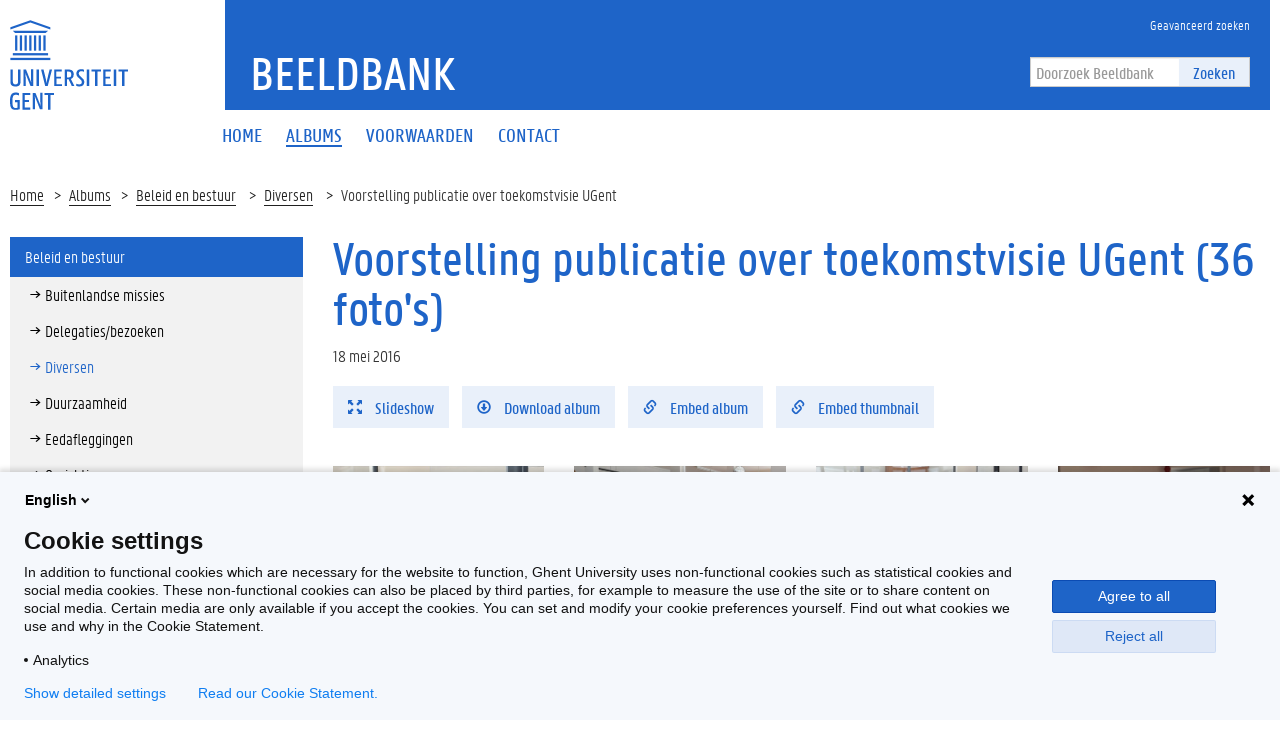

--- FILE ---
content_type: text/html; charset=utf-8
request_url: https://beeldbank.ugent.be/nl/fotoalbum/voorstelling-publicatie-over-toekomstvisie-ugent
body_size: 7058
content:


<!DOCTYPE html>
<html lang="en">

<head>
    <meta charset="UTF-8">
    <meta http-equiv="X-UA-Compatible" content="IE=edge">
    <meta name="viewport" content="width=device-width, initial-scale=1.0">
    <title>Voorstelling publicatie over toekomstvisie UGent | Beeldbank </title>
    <link href="/static/img/favicon.ico" type="image/x-icon" rel="icon" />
    <link href="/static/img/favicon.ico" type="image/x-icon" rel="shortcut icon" />
    <link rel="icon" sizes="192x192" href="/static/img/touch-icon.png">
    <link rel="apple-touch-icon" href="/static/img/touch-icon.png">
    <link rel="stylesheet" type="text/css" href="/static/css/website_0943e467c2.css" media="screen" />
    <link rel="stylesheet" type="text/css" href="/static/css/print_6ca058e6a3.css" media="print" />
    
    <script>
        (function (H) {
            H.className = H.className.replace(/\bno-js\b/, 'js')
        })(document.documentElement)
    </script>
</head>

<body>
    <!-- PIWIK -->
    <script type="text/javascript">
        (function(window, document, dataLayerName, id) {
        window[dataLayerName]=window[dataLayerName]||[],window[dataLayerName].push({start:(new Date).getTime(),event:"stg.start"});var scripts=document.getElementsByTagName('script')[0],tags=document.createElement('script');
        function stgCreateCookie(a,b,c){var d="";if(c){var e=new Date;e.setTime(e.getTime()+24*c*60*60*1e3),d="; expires="+e.toUTCString()}document.cookie=a+"="+b+d+"; path=/"}
        var isStgDebug=(window.location.href.match("stg_debug")||document.cookie.match("stg_debug"))&&!window.location.href.match("stg_disable_debug");stgCreateCookie("stg_debug",isStgDebug?1:"",isStgDebug?14:-1);
        var qP=[];dataLayerName!=="dataLayer"&&qP.push("data_layer_name="+dataLayerName),isStgDebug&&qP.push("stg_debug");var qPString=qP.length>0?("?"+qP.join("&")):"";
        tags.async=!0,tags.src="https://ugent.containers.piwik.pro/"+id+".js"+qPString,scripts.parentNode.insertBefore(tags,scripts);
        !function(a,n,i){a[n]=a[n]||{};for(var c=0;c<i.length;c++)!function(i){a[n][i]=a[n][i]||{},a[n][i].api=a[n][i].api||function(){var a=[].slice.call(arguments,0);"string"==typeof a[0]&&window[dataLayerName].push({event:n+"."+i+":"+a[0],parameters:[].slice.call(arguments,1)})}}(i[c])}(window,"ppms",["tm","cm"]);
        })(window, document, 'dataLayer', '2eed7634-1f3e-4154-b882-f4fe40ea136a');
    </script>
    <div class="fluid-container">
        <header class="header pageheader js-header">
            <nav class="navbar navbar-default">
                <div class="row">
                    <div class="navbar-header col-xs-12 col-sm-2">
                        <div class="page-logo">
                            <a href="https://www.ugent.be/" class="link brand-link">
                                <img src="/static/img/logo-ugent.svg" alt="Beeldbank">
                                <span class="brand-logo">Beeldbank</span>
                            </a>
                        </div>
                        <a href="#" class="navbar-toggle collapsed" data-toggle="collapse" data-target="#navbar"
                            aria-expanded="false" aria-controls="navbar" role="button">
                            <span class="">Menu</span>
                            <div class="block">
                                <span class="icon-bar"></span>
                                <span class="icon-bar"></span>
                                <span class="icon-bar"></span>
                            </div>
                        </a>
                        <a href="#" class="navbar-search js-navbar-search visible-xs visible-ms"
                            data-toggle="hidden-xs hidden-ms" data-target=".js-search-form-container">
                            <i class="fa fa-search"></i>
                            <span class="">Zoek</span>
                        </a>
                    </div>
                    <div id="navbar" class="collapse navbar-collapse col-sm-10" role="navigation">
                        <div class="bg-primary spacer header-top hidden-xs hidden-ms">
                            <div class="row">
                                <div class="branding-container">
                                    <a href="/nl" class="h1">Beeldbank</a> </div>
                            </div>
                            <div class="header-top-right">
                                <ul class="navigation nav-tertiary nav navbar-nav list-no-icon">
                                    <li class="hidden-xs hidden-ms"><a href="/nl/zoeken/"
                                            title="Geavanceerd zoeken"><span>Geavanceerd zoeken</span></a></li>
                                </ul>
                                <div class="search-form-container">
                                    <form action="/nl/zoeken/" class="search-form"
                                        id="normal-search" novalidate="novalidate" method="get" accept-charset="utf-8">
                                        <div class="input-group">
                                            <div class="form-group">
                                                <input type="hidden" name="options" value="[Photo, Album, Video]" />
                                                <input name="q" class="form-control" placeholder="Doorzoek Beeldbank" type="text" id="SearchQ" />
                                            </div>
                                            <span class="input-group-btn">
                                                <button class="btn btn-primary" type="submit">Zoeken</button>
                                            </span>
                                        </div>
                                    </form>
                                </div>
                            </div>
                        </div>
                        <div class="menu">
                            <ul class="nav-primary nav navbar-nav">

  
  <li >
    <a href="/nl/"><span>Home</span></a>
  </li>
  <li class="active">
    <a href="/nl/albums/"><span>Albums</span></a>
  </li>
  <li >
    <a href="/nl/voorwaarden"><span>Voorwaarden</span></a>
  </li>
  <li >
    <a href="/nl/contactpersonen"><span>Contact</span></a>
  </li>
  

                            </ul>

                            <ul class="navigation nav-tertiary nav navbar-nav list-no-icon visible-xs visible-ms">
                                <li class="hidden-xs hidden-ms"><a href="/nl/zoeken/"
                                        title="Geavanceerd zoeken"><span>Geavanceerd zoeken</span></a></li>
                                <li>
                                    <ul class="langselect">
                                        <li class="active">
                                            <a href="/nl/">In Nederlands</a> </li>
                                    </ul>
                                </li>
                            </ul>
                        </div>
                    </div>
                </div>
                <div class="js-search-form-container mobile-search-form-container hidden-xs hidden-ms">
                    <div class="search-form-container">
                        <form action="/nl/zoeken/" class="search-form"
                            id="normal-search" novalidate="novalidate" method="get" accept-charset="utf-8">
                            <div class="input-group">
                                <div class="form-group">
                                    <input type="hidden" name="options" value="[Photo, Album, Video]" />
                                    <input name="q" class="form-control" placeholder="Doorzoek Beeldbank" type="text" id="SearchQ" />
                                </div>
                                <span class="input-group-btn">
                                    <button class="btn btn-primary" type="submit">Zoeken</button>
                                </span>
                            </div>
                        </form>
                    </div>
                </div>
            </nav>

            <div class="branding-container visible-xs visible-ms">
                <a href="/" class="h1">Beeldbank</a> </div>
        </header>
    </div>

    <div class="content-container fluid-container">
        
    <ul class="breadcrumb">
        <li><a href="/nl" title="Home">Home</a><span class="divider"></span></li>
        <li><a href="/nl/albums/" title="Albums">Albums</a><span class="divider"></span></li>
        
            <li><a href="/nl/albums/beleid-en-bestuur" title="Beleid en bestuur">
                Beleid en bestuur</a>
                <span class="divider"></span>
            </li>
        
        <li><a href="/nl/albums/beleid-en-bestuur/diversen" title="Diversen">
            Diversen</a>
            <span class="divider"></span>
        </li>
        <li>Voorstelling publicatie over toekomstvisie UGent</li>
    </ul>
    <div class="row">
        <aside class="col-sm-3">
            <div class="sidebar js-sidebar">
                <div class="inner-sidebar">
                    <a href="#" class="btn btn-close btn-close-sidebar js-close-sidebar">Sluit navigatie</a>
                    
                        <ul class="folder-listing">
                            

                            
                            <!-- <li data-category="alle-albums" class="js-ga-category ">
                                <a href="/nl/albums/alle-albums"
                                    title="Alle albums"><span>Alle albums</span></a>
                            </li> -->
                            
                            

                            
                            <li data-category="beleid-en-bestuur" class="js-ga-category active">
                                <a href="/nl/albums/beleid-en-bestuur"
                                    title="Beleid en bestuur"><span>Beleid en bestuur</span></a>
                                <ul class="folder-listing">
                                    
                                    <li data-category="buitenlandse-missies" class="js-ga-category ">
                                        <a href="/nl/albums/beleid-en-bestuur/buitenlandse-missies"
                                            title="Buitenlandse missies"><span>Buitenlandse missies</span></a>
                                    </li>
                                    
                                    <li data-category="delegaties-bezoeken" class="js-ga-category ">
                                        <a href="/nl/albums/beleid-en-bestuur/delegaties-bezoeken"
                                            title="Delegaties/bezoeken"><span>Delegaties/bezoeken</span></a>
                                    </li>
                                    
                                    <li data-category="diversen" class="js-ga-category active">
                                        <a href="/nl/albums/beleid-en-bestuur/diversen"
                                            title="Diversen"><span>Diversen</span></a>
                                    </li>
                                    
                                    <li data-category="duurzaamheid" class="js-ga-category ">
                                        <a href="/nl/albums/beleid-en-bestuur/duurzaamheid"
                                            title="Duurzaamheid"><span>Duurzaamheid</span></a>
                                    </li>
                                    
                                    <li data-category="eedafleggingen" class="js-ga-category ">
                                        <a href="/nl/albums/beleid-en-bestuur/eedafleggingen"
                                            title="Eedafleggingen"><span>Eedafleggingen</span></a>
                                    </li>
                                    
                                    <li data-category="oprichtingen" class="js-ga-category ">
                                        <a href="/nl/albums/beleid-en-bestuur/oprichtingen"
                                            title="Oprichtingen"><span>Oprichtingen</span></a>
                                    </li>
                                    
                                    <li data-category="raden" class="js-ga-category ">
                                        <a href="/nl/albums/beleid-en-bestuur/raden"
                                            title="Raden"><span>Raden</span></a>
                                    </li>
                                    
                                    <li data-category="samenwerkingsakkoorden" class="js-ga-category ">
                                        <a href="/nl/albums/beleid-en-bestuur/samenwerkingsakkoorden"
                                            title="Samenwerkingsakkoorden"><span>Samenwerkingsakkoorden</span></a>
                                    </li>
                                    
                                </ul>
                            </li>
                            
                            

                            
                            <li data-category="evenementen" class="js-ga-category ">
                                <a href="/nl/albums/evenementen"
                                    title="Evenementen"><span>Evenementen</span></a>
                                <ul class="folder-listing">
                                    
                                    <li data-category="200-jaar-ugent" class="js-ga-category ">
                                        <a href="/nl/albums/evenementen/200-jaar-ugent"
                                            title="200 jaar UGent"><span>200 jaar UGent</span></a>
                                    </li>
                                    
                                    <li data-category="alumni-events" class="js-ga-category ">
                                        <a href="/nl/albums/evenementen/alumni-events"
                                            title="Alumni-events"><span>Alumni-events</span></a>
                                    </li>
                                    
                                    <li data-category="campagnes" class="js-ga-category ">
                                        <a href="/nl/albums/evenementen/campagnes"
                                            title="Campagnes"><span>Campagnes</span></a>
                                    </li>
                                    
                                    <li data-category="congressen" class="js-ga-category ">
                                        <a href="/nl/albums/evenementen/congressen"
                                            title="Congressen"><span>Congressen</span></a>
                                    </li>
                                    
                                    <li data-category="dies-natalis-eredoctoraten" class="js-ga-category ">
                                        <a href="/nl/albums/evenementen/dies-natalis-eredoctoraten"
                                            title="Dies Natalis/eredoctoraten"><span>Dies Natalis/eredoctoraten</span></a>
                                    </li>
                                    
                                    <li data-category="happenings-thema-events" class="js-ga-category ">
                                        <a href="/nl/albums/evenementen/happenings-thema-events"
                                            title="Happenings/thema-events"><span>Happenings/thema-events</span></a>
                                    </li>
                                    
                                    <li data-category="herdenkingen-vieringen" class="js-ga-category ">
                                        <a href="/nl/albums/evenementen/herdenkingen-vieringen"
                                            title="Herdenkingen/vieringen"><span>Herdenkingen/vieringen</span></a>
                                    </li>
                                    
                                    <li data-category="inhuldigingen-eerste-steen" class="js-ga-category ">
                                        <a href="/nl/albums/evenementen/inhuldigingen-eerste-steen"
                                            title="Inhuldigingen/eerste steen"><span>Inhuldigingen/eerste steen</span></a>
                                    </li>
                                    
                                    <li data-category="levenslang-leren" class="js-ga-category ">
                                        <a href="/nl/albums/evenementen/levenslang-leren"
                                            title="Levenslang leren"><span>Levenslang leren</span></a>
                                    </li>
                                    
                                    <li data-category="lezingen-cursussen-leerstoelen" class="js-ga-category ">
                                        <a href="/nl/albums/evenementen/lezingen-cursussen-leerstoelen"
                                            title="Lezingen/cursussen/leerstoelen"><span>Lezingen/cursussen/leerstoelen</span></a>
                                    </li>
                                    
                                    <li data-category="opening-academiejaar-1" class="js-ga-category ">
                                        <a href="/nl/albums/evenementen/opening-academiejaar-1"
                                            title="Opening academiejaar"><span>Opening academiejaar</span></a>
                                    </li>
                                    
                                    <li data-category="postdoc-events" class="js-ga-category ">
                                        <a href="/nl/albums/evenementen/postdoc-events"
                                            title="Postdoc-events"><span>Postdoc-events</span></a>
                                    </li>
                                    
                                    <li data-category="prijzen-onderscheidingen" class="js-ga-category ">
                                        <a href="/nl/albums/evenementen/prijzen-onderscheidingen"
                                            title="Prijzen/onderscheidingen"><span>Prijzen/onderscheidingen</span></a>
                                    </li>
                                    
                                    <li data-category="solidariteit" class="js-ga-category ">
                                        <a href="/nl/albums/evenementen/solidariteit"
                                            title="Solidariteit"><span>Solidariteit</span></a>
                                    </li>
                                    
                                    <li data-category="sport" class="js-ga-category ">
                                        <a href="/nl/albums/evenementen/sport"
                                            title="Sport"><span>Sport</span></a>
                                    </li>
                                    
                                    <li data-category="studenten-events" class="js-ga-category ">
                                        <a href="/nl/albums/evenementen/studenten-events"
                                            title="Studenten-events"><span>Studenten-events</span></a>
                                    </li>
                                    
                                    <li data-category="tentoonstellingen-media" class="js-ga-category ">
                                        <a href="/nl/albums/evenementen/tentoonstellingen-media"
                                            title="Tentoonstellingen/media"><span>Tentoonstellingen/media</span></a>
                                    </li>
                                    
                                </ul>
                            </li>
                            
                            

                            
                            <li data-category="gebouwen" class="js-ga-category ">
                                <a href="/nl/albums/gebouwen"
                                    title="Gebouwen"><span>Gebouwen</span></a>
                                <ul class="folder-listing">
                                    
                                    <li data-category="campus-aula" class="js-ga-category ">
                                        <a href="/nl/albums/gebouwen/campus-aula"
                                            title="Campus Aula"><span>Campus Aula</span></a>
                                    </li>
                                    
                                    <li data-category="campus-boekentoren" class="js-ga-category ">
                                        <a href="/nl/albums/gebouwen/campus-boekentoren"
                                            title="Campus Boekentoren"><span>Campus Boekentoren</span></a>
                                    </li>
                                    
                                    <li data-category="campus-coupure" class="js-ga-category ">
                                        <a href="/nl/albums/gebouwen/campus-coupure"
                                            title="Campus Coupure"><span>Campus Coupure</span></a>
                                    </li>
                                    
                                    <li data-category="campus-dunant" class="js-ga-category ">
                                        <a href="/nl/albums/gebouwen/campus-dunant"
                                            title="Campus Dunant"><span>Campus Dunant</span></a>
                                    </li>
                                    
                                    <li data-category="campus-heymans" class="js-ga-category ">
                                        <a href="/nl/albums/gebouwen/campus-heymans"
                                            title="Campus Heymans"><span>Campus Heymans</span></a>
                                    </li>
                                    
                                    <li data-category="campus-ledeganck" class="js-ga-category ">
                                        <a href="/nl/albums/gebouwen/campus-ledeganck"
                                            title="Campus Ledeganck"><span>Campus Ledeganck</span></a>
                                    </li>
                                    
                                    <li data-category="campus-mercator" class="js-ga-category ">
                                        <a href="/nl/albums/gebouwen/campus-mercator"
                                            title="Campus Mercator"><span>Campus Mercator</span></a>
                                    </li>
                                    
                                    <li data-category="campus-merelbeke" class="js-ga-category ">
                                        <a href="/nl/albums/gebouwen/campus-merelbeke"
                                            title="Campus Merelbeke"><span>Campus Merelbeke</span></a>
                                    </li>
                                    
                                    <li data-category="campus-rommelaere" class="js-ga-category ">
                                        <a href="/nl/albums/gebouwen/campus-rommelaere"
                                            title="Campus Rommelaere"><span>Campus Rommelaere</span></a>
                                    </li>
                                    
                                    <li data-category="campus-tweekerken" class="js-ga-category ">
                                        <a href="/nl/albums/gebouwen/campus-tweekerken"
                                            title="Campus Tweekerken"><span>Campus Tweekerken</span></a>
                                    </li>
                                    
                                    <li data-category="campus-ufo" class="js-ga-category ">
                                        <a href="/nl/albums/gebouwen/campus-ufo"
                                            title="Campus Ufo"><span>Campus Ufo</span></a>
                                    </li>
                                    
                                    <li data-category="het-pand" class="js-ga-category ">
                                        <a href="/nl/albums/gebouwen/het-pand"
                                            title="Het Pand"><span>Het Pand</span></a>
                                    </li>
                                    
                                    <li data-category="homes" class="js-ga-category ">
                                        <a href="/nl/albums/gebouwen/homes"
                                            title="Homes"><span>Homes</span></a>
                                    </li>
                                    
                                    <li data-category="luchtfoto-s" class="js-ga-category ">
                                        <a href="/nl/albums/gebouwen/luchtfoto-s"
                                            title="Luchtfoto&#x27;s"><span>Luchtfoto&#x27;s</span></a>
                                    </li>
                                    
                                </ul>
                            </li>
                            
                            

                            
                            <li data-category="global-campus-in-korea" class="js-ga-category ">
                                <a href="/nl/albums/global-campus-in-korea"
                                    title="Global Campus in Korea"><span>Global Campus in Korea</span></a>
                                <ul class="folder-listing">
                                    
                                    <li data-category="alumni" class="js-ga-category ">
                                        <a href="/nl/albums/global-campus-in-korea/alumni"
                                            title="Alumni"><span>Alumni</span></a>
                                    </li>
                                    
                                    <li data-category="opening-academiejaar" class="js-ga-category ">
                                        <a href="/nl/albums/global-campus-in-korea/opening-academiejaar"
                                            title="Opening academiejaar"><span>Opening academiejaar</span></a>
                                    </li>
                                    
                                    <li data-category="sfeerbeelden" class="js-ga-category ">
                                        <a href="/nl/albums/global-campus-in-korea/sfeerbeelden"
                                            title="Sfeerbeelden"><span>Sfeerbeelden</span></a>
                                    </li>
                                    
                                    <li data-category="varia" class="js-ga-category ">
                                        <a href="/nl/albums/global-campus-in-korea/varia"
                                            title="Varia"><span>Varia</span></a>
                                    </li>
                                    
                                    <li data-category="voorgeschiedenis" class="js-ga-category ">
                                        <a href="/nl/albums/global-campus-in-korea/voorgeschiedenis"
                                            title="Voorgeschiedenis"><span>Voorgeschiedenis</span></a>
                                    </li>
                                    
                                </ul>
                            </li>
                            
                            

                            
                            <li data-category="gum-1" class="js-ga-category ">
                                <a href="/nl/albums/gum-1"
                                    title="GUM"><span>GUM</span></a>
                                <ul class="folder-listing">
                                    
                                    <li data-category="lancering" class="js-ga-category ">
                                        <a href="/nl/albums/gum-1/lancering"
                                            title="Lancering"><span>Lancering</span></a>
                                    </li>
                                    
                                    <li data-category="objecten" class="js-ga-category ">
                                        <a href="/nl/albums/gum-1/objecten"
                                            title="Objecten"><span>Objecten</span></a>
                                    </li>
                                    
                                    <li data-category="tentoonstellingen" class="js-ga-category ">
                                        <a href="/nl/albums/gum-1/tentoonstellingen"
                                            title="Tentoonstellingen"><span>Tentoonstellingen</span></a>
                                    </li>
                                    
                                </ul>
                            </li>
                            
                            

                            
                            <li data-category="onderzoek-1" class="js-ga-category ">
                                <a href="/nl/albums/onderzoek-1"
                                    title="Onderzoek"><span>Onderzoek</span></a>
                                <ul class="folder-listing">
                                    
                                    <li data-category="bio-ingenieurswetenschappen-1" class="js-ga-category ">
                                        <a href="/nl/albums/onderzoek-1/bio-ingenieurswetenschappen-1"
                                            title="Bio-ingenieurswetenschappen"><span>Bio-ingenieurswetenschappen</span></a>
                                    </li>
                                    
                                    <li data-category="diergeneeskunde-1" class="js-ga-category ">
                                        <a href="/nl/albums/onderzoek-1/diergeneeskunde-1"
                                            title="Diergeneeskunde"><span>Diergeneeskunde</span></a>
                                    </li>
                                    
                                    <li data-category="doctoral-schools" class="js-ga-category ">
                                        <a href="/nl/albums/onderzoek-1/doctoral-schools"
                                            title="Doctoral Schools"><span>Doctoral Schools</span></a>
                                    </li>
                                    
                                    <li data-category="geneeskunde-en-gezondheidswetenschappen-1" class="js-ga-category ">
                                        <a href="/nl/albums/onderzoek-1/geneeskunde-en-gezondheidswetenschappen-1"
                                            title="Geneeskunde en Gezondheidswetenschappen"><span>Geneeskunde en Gezondheidswetenschappen</span></a>
                                    </li>
                                    
                                    <li data-category="ingenieurswetenschappen-en-architectuur-1" class="js-ga-category ">
                                        <a href="/nl/albums/onderzoek-1/ingenieurswetenschappen-en-architectuur-1"
                                            title="Ingenieurswetenschappen en Architectuur"><span>Ingenieurswetenschappen en Architectuur</span></a>
                                    </li>
                                    
                                    <li data-category="interfacultair" class="js-ga-category ">
                                        <a href="/nl/albums/onderzoek-1/interfacultair"
                                            title="Interfacultair"><span>Interfacultair</span></a>
                                    </li>
                                    
                                    <li data-category="interuniversitair" class="js-ga-category ">
                                        <a href="/nl/albums/onderzoek-1/interuniversitair"
                                            title="Interuniversitair"><span>Interuniversitair</span></a>
                                    </li>
                                    
                                    <li data-category="letteren-en-wijsbegeerte-1" class="js-ga-category ">
                                        <a href="/nl/albums/onderzoek-1/letteren-en-wijsbegeerte-1"
                                            title="Letteren en Wijsbegeerte"><span>Letteren en Wijsbegeerte</span></a>
                                    </li>
                                    
                                    <li data-category="musea" class="js-ga-category ">
                                        <a href="/nl/albums/onderzoek-1/musea"
                                            title="Musea"><span>Musea</span></a>
                                    </li>
                                    
                                    <li data-category="onderzoekscentra" class="js-ga-category ">
                                        <a href="/nl/albums/onderzoek-1/onderzoekscentra"
                                            title="Onderzoekscentra"><span>Onderzoekscentra</span></a>
                                    </li>
                                    
                                    <li data-category="politieke-en-sociale-wetenschappen-1" class="js-ga-category ">
                                        <a href="/nl/albums/onderzoek-1/politieke-en-sociale-wetenschappen-1"
                                            title="Politieke en Sociale Wetenschappen"><span>Politieke en Sociale Wetenschappen</span></a>
                                    </li>
                                    
                                    <li data-category="recht-en-criminologie-1" class="js-ga-category ">
                                        <a href="/nl/albums/onderzoek-1/recht-en-criminologie-1"
                                            title="Recht en Criminologie"><span>Recht en Criminologie</span></a>
                                    </li>
                                    
                                    <li data-category="wetenschappen-1" class="js-ga-category ">
                                        <a href="/nl/albums/onderzoek-1/wetenschappen-1"
                                            title="Wetenschappen"><span>Wetenschappen</span></a>
                                    </li>
                                    
                                </ul>
                            </li>
                            
                            

                            
                            <li data-category="proclamaties" class="js-ga-category ">
                                <a href="/nl/albums/proclamaties"
                                    title="Proclamaties"><span>Proclamaties</span></a>
                                <ul class="folder-listing">
                                    
                                    <li data-category="bio-ingenieurswetenschappen" class="js-ga-category ">
                                        <a href="/nl/albums/proclamaties/bio-ingenieurswetenschappen"
                                            title="Bio-ingenieurswetenschappen"><span>Bio-ingenieurswetenschappen</span></a>
                                    </li>
                                    
                                    <li data-category="diergeneeskunde" class="js-ga-category ">
                                        <a href="/nl/albums/proclamaties/diergeneeskunde"
                                            title="Diergeneeskunde"><span>Diergeneeskunde</span></a>
                                    </li>
                                    
                                    <li data-category="economie-en-bedrijfskunde" class="js-ga-category ">
                                        <a href="/nl/albums/proclamaties/economie-en-bedrijfskunde"
                                            title="Economie en Bedrijfskunde"><span>Economie en Bedrijfskunde</span></a>
                                    </li>
                                    
                                    <li data-category="farmaceutische-wetenschappen" class="js-ga-category ">
                                        <a href="/nl/albums/proclamaties/farmaceutische-wetenschappen"
                                            title="Farmaceutische Wetenschappen"><span>Farmaceutische Wetenschappen</span></a>
                                    </li>
                                    
                                    <li data-category="geneeskunde-en-gezondheidswetenschappen" class="js-ga-category ">
                                        <a href="/nl/albums/proclamaties/geneeskunde-en-gezondheidswetenschappen"
                                            title="Geneeskunde en Gezondheidswetenschappen"><span>Geneeskunde en Gezondheidswetenschappen</span></a>
                                    </li>
                                    
                                    <li data-category="honoursprogramma" class="js-ga-category ">
                                        <a href="/nl/albums/proclamaties/honoursprogramma"
                                            title="Honoursprogramma"><span>Honoursprogramma</span></a>
                                    </li>
                                    
                                    <li data-category="ingenieurswetenschappen-en-architectuur" class="js-ga-category ">
                                        <a href="/nl/albums/proclamaties/ingenieurswetenschappen-en-architectuur"
                                            title="Ingenieurswetenschappen en Architectuur"><span>Ingenieurswetenschappen en Architectuur</span></a>
                                    </li>
                                    
                                    <li data-category="letteren-en-wijsbegeerte" class="js-ga-category ">
                                        <a href="/nl/albums/proclamaties/letteren-en-wijsbegeerte"
                                            title="Letteren en Wijsbegeerte"><span>Letteren en Wijsbegeerte</span></a>
                                    </li>
                                    
                                    <li data-category="open-universiteit" class="js-ga-category ">
                                        <a href="/nl/albums/proclamaties/open-universiteit"
                                            title="Open Universiteit"><span>Open Universiteit</span></a>
                                    </li>
                                    
                                    <li data-category="politieke-en-sociale-wetenschappen" class="js-ga-category ">
                                        <a href="/nl/albums/proclamaties/politieke-en-sociale-wetenschappen"
                                            title="Politieke en Sociale Wetenschappen"><span>Politieke en Sociale Wetenschappen</span></a>
                                    </li>
                                    
                                    <li data-category="psychologie-en-pedagogische-wetenschappen" class="js-ga-category ">
                                        <a href="/nl/albums/proclamaties/psychologie-en-pedagogische-wetenschappen"
                                            title="Psychologie en Pedagogische Wetenschappen"><span>Psychologie en Pedagogische Wetenschappen</span></a>
                                    </li>
                                    
                                    <li data-category="recht-en-criminologie" class="js-ga-category ">
                                        <a href="/nl/albums/proclamaties/recht-en-criminologie"
                                            title="Recht en Criminologie"><span>Recht en Criminologie</span></a>
                                    </li>
                                    
                                    <li data-category="wetenschappen" class="js-ga-category ">
                                        <a href="/nl/albums/proclamaties/wetenschappen"
                                            title="Wetenschappen"><span>Wetenschappen</span></a>
                                    </li>
                                    
                                </ul>
                            </li>
                            
                            

                            
                            <li data-category="sfeerbeelden-1" class="js-ga-category ">
                                <a href="/nl/albums/sfeerbeelden-1"
                                    title="Sfeerbeelden"><span>Sfeerbeelden</span></a>
                                <ul class="folder-listing">
                                    
                                    <li data-category="algemeen" class="js-ga-category ">
                                        <a href="/nl/albums/sfeerbeelden-1/algemeen"
                                            title="Algemeen"><span>Algemeen</span></a>
                                    </li>
                                    
                                    <li data-category="per-faculteit-campus" class="js-ga-category ">
                                        <a href="/nl/albums/sfeerbeelden-1/per-faculteit-campus"
                                            title="Per faculteit/campus"><span>Per faculteit/campus</span></a>
                                    </li>
                                    
                                </ul>
                            </li>
                            
                            

                            
                            <li data-category="universiteitsarchief" class="js-ga-category ">
                                <a href="/nl/albums/universiteitsarchief"
                                    title="Universiteitsarchief"><span>Universiteitsarchief</span></a>
                                <ul class="folder-listing">
                                    
                                    <li data-category="t-zal-wel-gaan" class="js-ga-category ">
                                        <a href="/nl/albums/universiteitsarchief/t-zal-wel-gaan"
                                            title="&#x27;t Zal Wel Gaan"><span>&#x27;t Zal Wel Gaan</span></a>
                                    </li>
                                    
                                    <li data-category="bezoek" class="js-ga-category ">
                                        <a href="/nl/albums/universiteitsarchief/bezoek"
                                            title="Bezoek"><span>Bezoek</span></a>
                                    </li>
                                    
                                    <li data-category="mijlpalen" class="js-ga-category ">
                                        <a href="/nl/albums/universiteitsarchief/mijlpalen"
                                            title="Mijlpalen"><span>Mijlpalen</span></a>
                                    </li>
                                    
                                    <li data-category="onderwijs" class="js-ga-category ">
                                        <a href="/nl/albums/universiteitsarchief/onderwijs"
                                            title="Onderwijs"><span>Onderwijs</span></a>
                                    </li>
                                    
                                    <li data-category="onderzoek" class="js-ga-category ">
                                        <a href="/nl/albums/universiteitsarchief/onderzoek"
                                            title="Onderzoek"><span>Onderzoek</span></a>
                                    </li>
                                    
                                    <li data-category="professoren" class="js-ga-category ">
                                        <a href="/nl/albums/universiteitsarchief/professoren"
                                            title="Professoren"><span>Professoren</span></a>
                                    </li>
                                    
                                    <li data-category="protest-en-acties" class="js-ga-category ">
                                        <a href="/nl/albums/universiteitsarchief/protest-en-acties"
                                            title="Protest en acties"><span>Protest en acties</span></a>
                                    </li>
                                    
                                    <li data-category="studentenverenigingen" class="js-ga-category ">
                                        <a href="/nl/albums/universiteitsarchief/studentenverenigingen"
                                            title="Studentenverenigingen"><span>Studentenverenigingen</span></a>
                                    </li>
                                    
                                </ul>
                            </li>
                            
                            
                        </ul>
                    
                </div>
            </div>
        </aside>
        <div class="col-sm-9 mbottom-default">
            <div class="photo-albums photo-albums-view" >
                <h1>Voorstelling publicatie over toekomstvisie UGent (36 foto's)</h1>
                <div class="cms-content add-margin">
                    
                        <p>18 mei 2016</p>
                    
                    <div id="read-more-content" class="read-more-content show-read-more">
                        
                            
                        
                    </div>
                </div>

                <ul class="list-inline list-no-icon mbottom-default">
                    <li>
                        <a href="?slideshow=1" class="btn btn-primary js-ga-slideshow" data-album="Drone opnamen van Campus Ufo">
                            <i class="glyphicon glyphicon-fullscreen margin-icon-right"></i>
                            Slideshow
                        </a>
                    </li>
                    <li>
                        <a href="/download/voorstelling-publicatie-over-toekomstvisie-ugent" class="btn btn-primary js-ga-album-download" data-album="Drone opnamen van Campus Ufo" data-toggle="tooltip" data-placement="top" title="Download als ZIP">
                            <i class="glyphicon glyphicon-download margin-icon-right"></i>
                            Download album
                        </a>
                    </li>
                    <li>
                        <button id="embed-album" type="button" class="btn btn-primary js-ga-embed"
                            data-album="Drone opnamen van Campus Ufo">
                            <i class="glyphicon glyphicon-link margin-icon-right"></i>
                            Embed album
                        </button>
                    </li>
                    <li>
                        <button id="embed-album-featured" type="button" class="btn btn-primary js-ga-embed-thumbnail"
                            data-album="Drone opnamen van Campus Ufo">
                            <i class="glyphicon glyphicon-link margin-icon-right"></i>
                            Embed thumbnail
                        </button>
                    </li>
                </ul>

                <div class="row">
                
                    <div class="col-xs-12 col-ms-6 col-sm-4 col-md-3">
                        <a href="/nl/fotoalbum/foto/z2016-097-001" class="full-width bg-quaternary mbottom-20 photo-album-item js-equal-block" style="height: 205px;">
                            <div class="js-equal-photo" style="height: 164px;">
                                <div class="clearfix">
                                    <div class="photo-album-image-container">
                                        <img src="/media/photos/.64588/w480h375zcCq85_Z2016_097_001.jpg"
                                            class="img-responsive photo-album-image"
                                            width="480" height="375"
                                            alt="Voorstelling publicatie over toekomstvisie UGent-64588"
                                            title="Voorstelling publicatie over toekomstvisie UGent-64588">
                                    </div>
                                </div>
                            </div>
                            <div class="photo-album-content js-equal-photo-content" style="height: 41px;">
                                <div class="js-read-more-less-container read-more-less-container">
                                    <div class="short-text clearfix">
                                        <p>Vlnr. Mark Coenen en prof. Anne De Paepe (rector UGent)</p>
                                    </div>
                                </div>
                                <i class="glyphicon panno-arrow-right" aria-hidden="true"></i>Z2016_097_001
                            </div>
                        </a>
                    </div>
                
                    <div class="col-xs-12 col-ms-6 col-sm-4 col-md-3">
                        <a href="/nl/fotoalbum/foto/z2016-097-002" class="full-width bg-quaternary mbottom-20 photo-album-item js-equal-block" style="height: 205px;">
                            <div class="js-equal-photo" style="height: 164px;">
                                <div class="clearfix">
                                    <div class="photo-album-image-container">
                                        <img src="/media/photos/.64589/w480h375zcCq85_Z2016_097_002.jpg"
                                            class="img-responsive photo-album-image"
                                            width="480" height="375"
                                            alt="Voorstelling publicatie over toekomstvisie UGent-64589"
                                            title="Voorstelling publicatie over toekomstvisie UGent-64589">
                                    </div>
                                </div>
                            </div>
                            <div class="photo-album-content js-equal-photo-content" style="height: 41px;">
                                <div class="js-read-more-less-container read-more-less-container">
                                    <div class="short-text clearfix">
                                        <p></p>
                                    </div>
                                </div>
                                <i class="glyphicon panno-arrow-right" aria-hidden="true"></i>Z2016_097_002
                            </div>
                        </a>
                    </div>
                
                    <div class="col-xs-12 col-ms-6 col-sm-4 col-md-3">
                        <a href="/nl/fotoalbum/foto/z2016-097-003" class="full-width bg-quaternary mbottom-20 photo-album-item js-equal-block" style="height: 205px;">
                            <div class="js-equal-photo" style="height: 164px;">
                                <div class="clearfix">
                                    <div class="photo-album-image-container">
                                        <img src="/media/photos/.64590/w480h375zcCq85_Z2016_097_003.jpg"
                                            class="img-responsive photo-album-image"
                                            width="480" height="375"
                                            alt="Voorstelling publicatie over toekomstvisie UGent-64590"
                                            title="Voorstelling publicatie over toekomstvisie UGent-64590">
                                    </div>
                                </div>
                            </div>
                            <div class="photo-album-content js-equal-photo-content" style="height: 41px;">
                                <div class="js-read-more-less-container read-more-less-container">
                                    <div class="short-text clearfix">
                                        <p></p>
                                    </div>
                                </div>
                                <i class="glyphicon panno-arrow-right" aria-hidden="true"></i>Z2016_097_003
                            </div>
                        </a>
                    </div>
                
                    <div class="col-xs-12 col-ms-6 col-sm-4 col-md-3">
                        <a href="/nl/fotoalbum/foto/z2016-097-004" class="full-width bg-quaternary mbottom-20 photo-album-item js-equal-block" style="height: 205px;">
                            <div class="js-equal-photo" style="height: 164px;">
                                <div class="clearfix">
                                    <div class="photo-album-image-container">
                                        <img src="/media/photos/.64591/w480h375zcCq85_Z2016_097_004.jpg"
                                            class="img-responsive photo-album-image"
                                            width="480" height="375"
                                            alt="Voorstelling publicatie over toekomstvisie UGent-64591"
                                            title="Voorstelling publicatie over toekomstvisie UGent-64591">
                                    </div>
                                </div>
                            </div>
                            <div class="photo-album-content js-equal-photo-content" style="height: 41px;">
                                <div class="js-read-more-less-container read-more-less-container">
                                    <div class="short-text clearfix">
                                        <p></p>
                                    </div>
                                </div>
                                <i class="glyphicon panno-arrow-right" aria-hidden="true"></i>Z2016_097_004
                            </div>
                        </a>
                    </div>
                
                    <div class="col-xs-12 col-ms-6 col-sm-4 col-md-3">
                        <a href="/nl/fotoalbum/foto/z2016-097-005" class="full-width bg-quaternary mbottom-20 photo-album-item js-equal-block" style="height: 205px;">
                            <div class="js-equal-photo" style="height: 164px;">
                                <div class="clearfix">
                                    <div class="photo-album-image-container">
                                        <img src="/media/photos/.64592/w480h375zcCq85_Z2016_097_005.jpg"
                                            class="img-responsive photo-album-image"
                                            width="480" height="375"
                                            alt="Voorstelling publicatie over toekomstvisie UGent-64592"
                                            title="Voorstelling publicatie over toekomstvisie UGent-64592">
                                    </div>
                                </div>
                            </div>
                            <div class="photo-album-content js-equal-photo-content" style="height: 41px;">
                                <div class="js-read-more-less-container read-more-less-container">
                                    <div class="short-text clearfix">
                                        <p></p>
                                    </div>
                                </div>
                                <i class="glyphicon panno-arrow-right" aria-hidden="true"></i>Z2016_097_005
                            </div>
                        </a>
                    </div>
                
                    <div class="col-xs-12 col-ms-6 col-sm-4 col-md-3">
                        <a href="/nl/fotoalbum/foto/z2016-097-006" class="full-width bg-quaternary mbottom-20 photo-album-item js-equal-block" style="height: 205px;">
                            <div class="js-equal-photo" style="height: 164px;">
                                <div class="clearfix">
                                    <div class="photo-album-image-container">
                                        <img src="/media/photos/.64593/w480h375zcCq85_Z2016_097_006.jpg"
                                            class="img-responsive photo-album-image"
                                            width="480" height="375"
                                            alt="Voorstelling publicatie over toekomstvisie UGent-64593"
                                            title="Voorstelling publicatie over toekomstvisie UGent-64593">
                                    </div>
                                </div>
                            </div>
                            <div class="photo-album-content js-equal-photo-content" style="height: 41px;">
                                <div class="js-read-more-less-container read-more-less-container">
                                    <div class="short-text clearfix">
                                        <p>Vlnr. Mark Coenen en prof. Anne De Paepe (rector UGent)</p>
                                    </div>
                                </div>
                                <i class="glyphicon panno-arrow-right" aria-hidden="true"></i>Z2016_097_006
                            </div>
                        </a>
                    </div>
                
                    <div class="col-xs-12 col-ms-6 col-sm-4 col-md-3">
                        <a href="/nl/fotoalbum/foto/z2016-097-008" class="full-width bg-quaternary mbottom-20 photo-album-item js-equal-block" style="height: 205px;">
                            <div class="js-equal-photo" style="height: 164px;">
                                <div class="clearfix">
                                    <div class="photo-album-image-container">
                                        <img src="/media/photos/.64594/w480h375zcCq85_Z2016_097_008.jpg"
                                            class="img-responsive photo-album-image"
                                            width="480" height="375"
                                            alt="Voorstelling publicatie over toekomstvisie UGent-64594"
                                            title="Voorstelling publicatie over toekomstvisie UGent-64594">
                                    </div>
                                </div>
                            </div>
                            <div class="photo-album-content js-equal-photo-content" style="height: 41px;">
                                <div class="js-read-more-less-container read-more-less-container">
                                    <div class="short-text clearfix">
                                        <p>Mark Coenen</p>
                                    </div>
                                </div>
                                <i class="glyphicon panno-arrow-right" aria-hidden="true"></i>Z2016_097_008
                            </div>
                        </a>
                    </div>
                
                    <div class="col-xs-12 col-ms-6 col-sm-4 col-md-3">
                        <a href="/nl/fotoalbum/foto/z2016-097-009b" class="full-width bg-quaternary mbottom-20 photo-album-item js-equal-block" style="height: 205px;">
                            <div class="js-equal-photo" style="height: 164px;">
                                <div class="clearfix">
                                    <div class="photo-album-image-container">
                                        <img src="/media/photos/.64595/w480h375zcCq85_Z2016_097_009b.jpg"
                                            class="img-responsive photo-album-image"
                                            width="480" height="375"
                                            alt="Voorstelling publicatie over toekomstvisie UGent-64595"
                                            title="Voorstelling publicatie over toekomstvisie UGent-64595">
                                    </div>
                                </div>
                            </div>
                            <div class="photo-album-content js-equal-photo-content" style="height: 41px;">
                                <div class="js-read-more-less-container read-more-less-container">
                                    <div class="short-text clearfix">
                                        <p>Prof. Anne De Paepe (rector UGent)</p>
                                    </div>
                                </div>
                                <i class="glyphicon panno-arrow-right" aria-hidden="true"></i>Z2016_097_009b
                            </div>
                        </a>
                    </div>
                
                    <div class="col-xs-12 col-ms-6 col-sm-4 col-md-3">
                        <a href="/nl/fotoalbum/foto/z2016-097-010" class="full-width bg-quaternary mbottom-20 photo-album-item js-equal-block" style="height: 205px;">
                            <div class="js-equal-photo" style="height: 164px;">
                                <div class="clearfix">
                                    <div class="photo-album-image-container">
                                        <img src="/media/photos/.64596/w480h375zcCq85_Z2016_097_010.jpg"
                                            class="img-responsive photo-album-image"
                                            width="480" height="375"
                                            alt="Voorstelling publicatie over toekomstvisie UGent-64596"
                                            title="Voorstelling publicatie over toekomstvisie UGent-64596">
                                    </div>
                                </div>
                            </div>
                            <div class="photo-album-content js-equal-photo-content" style="height: 41px;">
                                <div class="js-read-more-less-container read-more-less-container">
                                    <div class="short-text clearfix">
                                        <p></p>
                                    </div>
                                </div>
                                <i class="glyphicon panno-arrow-right" aria-hidden="true"></i>Z2016_097_010
                            </div>
                        </a>
                    </div>
                
                    <div class="col-xs-12 col-ms-6 col-sm-4 col-md-3">
                        <a href="/nl/fotoalbum/foto/z2016-097-012" class="full-width bg-quaternary mbottom-20 photo-album-item js-equal-block" style="height: 205px;">
                            <div class="js-equal-photo" style="height: 164px;">
                                <div class="clearfix">
                                    <div class="photo-album-image-container">
                                        <img src="/media/photos/.64597/w480h375zcCq85_Z2016_097_012.jpg"
                                            class="img-responsive photo-album-image"
                                            width="480" height="375"
                                            alt="Voorstelling publicatie over toekomstvisie UGent-64597"
                                            title="Voorstelling publicatie over toekomstvisie UGent-64597">
                                    </div>
                                </div>
                            </div>
                            <div class="photo-album-content js-equal-photo-content" style="height: 41px;">
                                <div class="js-read-more-less-container read-more-less-container">
                                    <div class="short-text clearfix">
                                        <p></p>
                                    </div>
                                </div>
                                <i class="glyphicon panno-arrow-right" aria-hidden="true"></i>Z2016_097_012
                            </div>
                        </a>
                    </div>
                
                    <div class="col-xs-12 col-ms-6 col-sm-4 col-md-3">
                        <a href="/nl/fotoalbum/foto/z2016-097-013" class="full-width bg-quaternary mbottom-20 photo-album-item js-equal-block" style="height: 205px;">
                            <div class="js-equal-photo" style="height: 164px;">
                                <div class="clearfix">
                                    <div class="photo-album-image-container">
                                        <img src="/media/photos/.64598/w480h375zcCq85_Z2016_097_013.jpg"
                                            class="img-responsive photo-album-image"
                                            width="480" height="375"
                                            alt="Voorstelling publicatie over toekomstvisie UGent-64598"
                                            title="Voorstelling publicatie over toekomstvisie UGent-64598">
                                    </div>
                                </div>
                            </div>
                            <div class="photo-album-content js-equal-photo-content" style="height: 41px;">
                                <div class="js-read-more-less-container read-more-less-container">
                                    <div class="short-text clearfix">
                                        <p></p>
                                    </div>
                                </div>
                                <i class="glyphicon panno-arrow-right" aria-hidden="true"></i>Z2016_097_013
                            </div>
                        </a>
                    </div>
                
                    <div class="col-xs-12 col-ms-6 col-sm-4 col-md-3">
                        <a href="/nl/fotoalbum/foto/z2016-097-014" class="full-width bg-quaternary mbottom-20 photo-album-item js-equal-block" style="height: 205px;">
                            <div class="js-equal-photo" style="height: 164px;">
                                <div class="clearfix">
                                    <div class="photo-album-image-container">
                                        <img src="/media/photos/.64599/w480h375zcCq85_Z2016_097_014.jpg"
                                            class="img-responsive photo-album-image"
                                            width="480" height="375"
                                            alt="Voorstelling publicatie over toekomstvisie UGent-64599"
                                            title="Voorstelling publicatie over toekomstvisie UGent-64599">
                                    </div>
                                </div>
                            </div>
                            <div class="photo-album-content js-equal-photo-content" style="height: 41px;">
                                <div class="js-read-more-less-container read-more-less-container">
                                    <div class="short-text clearfix">
                                        <p></p>
                                    </div>
                                </div>
                                <i class="glyphicon panno-arrow-right" aria-hidden="true"></i>Z2016_097_014
                            </div>
                        </a>
                    </div>
                
                    <div class="col-xs-12 col-ms-6 col-sm-4 col-md-3">
                        <a href="/nl/fotoalbum/foto/z2016-097-015" class="full-width bg-quaternary mbottom-20 photo-album-item js-equal-block" style="height: 205px;">
                            <div class="js-equal-photo" style="height: 164px;">
                                <div class="clearfix">
                                    <div class="photo-album-image-container">
                                        <img src="/media/photos/.64600/w480h375zcCq85_Z2016_097_015.jpg"
                                            class="img-responsive photo-album-image"
                                            width="480" height="375"
                                            alt="Voorstelling publicatie over toekomstvisie UGent-64600"
                                            title="Voorstelling publicatie over toekomstvisie UGent-64600">
                                    </div>
                                </div>
                            </div>
                            <div class="photo-album-content js-equal-photo-content" style="height: 41px;">
                                <div class="js-read-more-less-container read-more-less-container">
                                    <div class="short-text clearfix">
                                        <p></p>
                                    </div>
                                </div>
                                <i class="glyphicon panno-arrow-right" aria-hidden="true"></i>Z2016_097_015
                            </div>
                        </a>
                    </div>
                
                    <div class="col-xs-12 col-ms-6 col-sm-4 col-md-3">
                        <a href="/nl/fotoalbum/foto/z2016-097-016" class="full-width bg-quaternary mbottom-20 photo-album-item js-equal-block" style="height: 205px;">
                            <div class="js-equal-photo" style="height: 164px;">
                                <div class="clearfix">
                                    <div class="photo-album-image-container">
                                        <img src="/media/photos/.64601/w480h375zcCq85_Z2016_097_016.jpg"
                                            class="img-responsive photo-album-image"
                                            width="480" height="375"
                                            alt="Voorstelling publicatie over toekomstvisie UGent-64601"
                                            title="Voorstelling publicatie over toekomstvisie UGent-64601">
                                    </div>
                                </div>
                            </div>
                            <div class="photo-album-content js-equal-photo-content" style="height: 41px;">
                                <div class="js-read-more-less-container read-more-less-container">
                                    <div class="short-text clearfix">
                                        <p></p>
                                    </div>
                                </div>
                                <i class="glyphicon panno-arrow-right" aria-hidden="true"></i>Z2016_097_016
                            </div>
                        </a>
                    </div>
                
                    <div class="col-xs-12 col-ms-6 col-sm-4 col-md-3">
                        <a href="/nl/fotoalbum/foto/z2016-097-017" class="full-width bg-quaternary mbottom-20 photo-album-item js-equal-block" style="height: 205px;">
                            <div class="js-equal-photo" style="height: 164px;">
                                <div class="clearfix">
                                    <div class="photo-album-image-container">
                                        <img src="/media/photos/.64602/w480h375zcCq85_Z2016_097_017.jpg"
                                            class="img-responsive photo-album-image"
                                            width="480" height="375"
                                            alt="Voorstelling publicatie over toekomstvisie UGent-64602"
                                            title="Voorstelling publicatie over toekomstvisie UGent-64602">
                                    </div>
                                </div>
                            </div>
                            <div class="photo-album-content js-equal-photo-content" style="height: 41px;">
                                <div class="js-read-more-less-container read-more-less-container">
                                    <div class="short-text clearfix">
                                        <p></p>
                                    </div>
                                </div>
                                <i class="glyphicon panno-arrow-right" aria-hidden="true"></i>Z2016_097_017
                            </div>
                        </a>
                    </div>
                
                    <div class="col-xs-12 col-ms-6 col-sm-4 col-md-3">
                        <a href="/nl/fotoalbum/foto/z2016-097-018" class="full-width bg-quaternary mbottom-20 photo-album-item js-equal-block" style="height: 205px;">
                            <div class="js-equal-photo" style="height: 164px;">
                                <div class="clearfix">
                                    <div class="photo-album-image-container">
                                        <img src="/media/photos/.64603/w480h375zcCq85_Z2016_097_018.jpg"
                                            class="img-responsive photo-album-image"
                                            width="480" height="375"
                                            alt="Voorstelling publicatie over toekomstvisie UGent-64603"
                                            title="Voorstelling publicatie over toekomstvisie UGent-64603">
                                    </div>
                                </div>
                            </div>
                            <div class="photo-album-content js-equal-photo-content" style="height: 41px;">
                                <div class="js-read-more-less-container read-more-less-container">
                                    <div class="short-text clearfix">
                                        <p></p>
                                    </div>
                                </div>
                                <i class="glyphicon panno-arrow-right" aria-hidden="true"></i>Z2016_097_018
                            </div>
                        </a>
                    </div>
                
                    <div class="col-xs-12 col-ms-6 col-sm-4 col-md-3">
                        <a href="/nl/fotoalbum/foto/z2016-097-019" class="full-width bg-quaternary mbottom-20 photo-album-item js-equal-block" style="height: 205px;">
                            <div class="js-equal-photo" style="height: 164px;">
                                <div class="clearfix">
                                    <div class="photo-album-image-container">
                                        <img src="/media/photos/.64604/w480h375zcCq85_Z2016_097_019.jpg"
                                            class="img-responsive photo-album-image"
                                            width="480" height="375"
                                            alt="Voorstelling publicatie over toekomstvisie UGent-64604"
                                            title="Voorstelling publicatie over toekomstvisie UGent-64604">
                                    </div>
                                </div>
                            </div>
                            <div class="photo-album-content js-equal-photo-content" style="height: 41px;">
                                <div class="js-read-more-less-container read-more-less-container">
                                    <div class="short-text clearfix">
                                        <p></p>
                                    </div>
                                </div>
                                <i class="glyphicon panno-arrow-right" aria-hidden="true"></i>Z2016_097_019
                            </div>
                        </a>
                    </div>
                
                    <div class="col-xs-12 col-ms-6 col-sm-4 col-md-3">
                        <a href="/nl/fotoalbum/foto/z2016-097-020" class="full-width bg-quaternary mbottom-20 photo-album-item js-equal-block" style="height: 205px;">
                            <div class="js-equal-photo" style="height: 164px;">
                                <div class="clearfix">
                                    <div class="photo-album-image-container">
                                        <img src="/media/photos/.64605/w480h375zcCq85_Z2016_097_020.jpg"
                                            class="img-responsive photo-album-image"
                                            width="480" height="375"
                                            alt="Voorstelling publicatie over toekomstvisie UGent-64605"
                                            title="Voorstelling publicatie over toekomstvisie UGent-64605">
                                    </div>
                                </div>
                            </div>
                            <div class="photo-album-content js-equal-photo-content" style="height: 41px;">
                                <div class="js-read-more-less-container read-more-less-container">
                                    <div class="short-text clearfix">
                                        <p></p>
                                    </div>
                                </div>
                                <i class="glyphicon panno-arrow-right" aria-hidden="true"></i>Z2016_097_020
                            </div>
                        </a>
                    </div>
                
                    <div class="col-xs-12 col-ms-6 col-sm-4 col-md-3">
                        <a href="/nl/fotoalbum/foto/z2016-097-021" class="full-width bg-quaternary mbottom-20 photo-album-item js-equal-block" style="height: 205px;">
                            <div class="js-equal-photo" style="height: 164px;">
                                <div class="clearfix">
                                    <div class="photo-album-image-container">
                                        <img src="/media/photos/.64606/w480h375zcCq85_Z2016_097_021.jpg"
                                            class="img-responsive photo-album-image"
                                            width="480" height="375"
                                            alt="Voorstelling publicatie over toekomstvisie UGent-64606"
                                            title="Voorstelling publicatie over toekomstvisie UGent-64606">
                                    </div>
                                </div>
                            </div>
                            <div class="photo-album-content js-equal-photo-content" style="height: 41px;">
                                <div class="js-read-more-less-container read-more-less-container">
                                    <div class="short-text clearfix">
                                        <p></p>
                                    </div>
                                </div>
                                <i class="glyphicon panno-arrow-right" aria-hidden="true"></i>Z2016_097_021
                            </div>
                        </a>
                    </div>
                
                    <div class="col-xs-12 col-ms-6 col-sm-4 col-md-3">
                        <a href="/nl/fotoalbum/foto/z2016-097-022" class="full-width bg-quaternary mbottom-20 photo-album-item js-equal-block" style="height: 205px;">
                            <div class="js-equal-photo" style="height: 164px;">
                                <div class="clearfix">
                                    <div class="photo-album-image-container">
                                        <img src="/media/photos/.64607/w480h375zcCq85_Z2016_097_022.jpg"
                                            class="img-responsive photo-album-image"
                                            width="480" height="375"
                                            alt="Voorstelling publicatie over toekomstvisie UGent-64607"
                                            title="Voorstelling publicatie over toekomstvisie UGent-64607">
                                    </div>
                                </div>
                            </div>
                            <div class="photo-album-content js-equal-photo-content" style="height: 41px;">
                                <div class="js-read-more-less-container read-more-less-container">
                                    <div class="short-text clearfix">
                                        <p></p>
                                    </div>
                                </div>
                                <i class="glyphicon panno-arrow-right" aria-hidden="true"></i>Z2016_097_022
                            </div>
                        </a>
                    </div>
                
                    <div class="col-xs-12 col-ms-6 col-sm-4 col-md-3">
                        <a href="/nl/fotoalbum/foto/z2016-097-023" class="full-width bg-quaternary mbottom-20 photo-album-item js-equal-block" style="height: 205px;">
                            <div class="js-equal-photo" style="height: 164px;">
                                <div class="clearfix">
                                    <div class="photo-album-image-container">
                                        <img src="/media/photos/.64608/w480h375zcCq85_Z2016_097_023.jpg"
                                            class="img-responsive photo-album-image"
                                            width="480" height="375"
                                            alt="Voorstelling publicatie over toekomstvisie UGent-64608"
                                            title="Voorstelling publicatie over toekomstvisie UGent-64608">
                                    </div>
                                </div>
                            </div>
                            <div class="photo-album-content js-equal-photo-content" style="height: 41px;">
                                <div class="js-read-more-less-container read-more-less-container">
                                    <div class="short-text clearfix">
                                        <p></p>
                                    </div>
                                </div>
                                <i class="glyphicon panno-arrow-right" aria-hidden="true"></i>Z2016_097_023
                            </div>
                        </a>
                    </div>
                
                    <div class="col-xs-12 col-ms-6 col-sm-4 col-md-3">
                        <a href="/nl/fotoalbum/foto/z2016-097-024" class="full-width bg-quaternary mbottom-20 photo-album-item js-equal-block" style="height: 205px;">
                            <div class="js-equal-photo" style="height: 164px;">
                                <div class="clearfix">
                                    <div class="photo-album-image-container">
                                        <img src="/media/photos/.64609/w480h375zcCq85_Z2016_097_024.jpg"
                                            class="img-responsive photo-album-image"
                                            width="480" height="375"
                                            alt="Voorstelling publicatie over toekomstvisie UGent-64609"
                                            title="Voorstelling publicatie over toekomstvisie UGent-64609">
                                    </div>
                                </div>
                            </div>
                            <div class="photo-album-content js-equal-photo-content" style="height: 41px;">
                                <div class="js-read-more-less-container read-more-less-container">
                                    <div class="short-text clearfix">
                                        <p></p>
                                    </div>
                                </div>
                                <i class="glyphicon panno-arrow-right" aria-hidden="true"></i>Z2016_097_024
                            </div>
                        </a>
                    </div>
                
                    <div class="col-xs-12 col-ms-6 col-sm-4 col-md-3">
                        <a href="/nl/fotoalbum/foto/z2016-097-025" class="full-width bg-quaternary mbottom-20 photo-album-item js-equal-block" style="height: 205px;">
                            <div class="js-equal-photo" style="height: 164px;">
                                <div class="clearfix">
                                    <div class="photo-album-image-container">
                                        <img src="/media/photos/.64610/w480h375zcCq85_Z2016_097_025.jpg"
                                            class="img-responsive photo-album-image"
                                            width="480" height="375"
                                            alt="Voorstelling publicatie over toekomstvisie UGent-64610"
                                            title="Voorstelling publicatie over toekomstvisie UGent-64610">
                                    </div>
                                </div>
                            </div>
                            <div class="photo-album-content js-equal-photo-content" style="height: 41px;">
                                <div class="js-read-more-less-container read-more-less-container">
                                    <div class="short-text clearfix">
                                        <p>Vlnr. Mark Coenen en prof. Anne De Paepe (rector UGent)</p>
                                    </div>
                                </div>
                                <i class="glyphicon panno-arrow-right" aria-hidden="true"></i>Z2016_097_025
                            </div>
                        </a>
                    </div>
                
                    <div class="col-xs-12 col-ms-6 col-sm-4 col-md-3">
                        <a href="/nl/fotoalbum/foto/z2016-097-027" class="full-width bg-quaternary mbottom-20 photo-album-item js-equal-block" style="height: 205px;">
                            <div class="js-equal-photo" style="height: 164px;">
                                <div class="clearfix">
                                    <div class="photo-album-image-container">
                                        <img src="/media/photos/.64611/w480h375zcCq85_Z2016_097_027.jpg"
                                            class="img-responsive photo-album-image"
                                            width="480" height="375"
                                            alt="Voorstelling publicatie over toekomstvisie UGent-64611"
                                            title="Voorstelling publicatie over toekomstvisie UGent-64611">
                                    </div>
                                </div>
                            </div>
                            <div class="photo-album-content js-equal-photo-content" style="height: 41px;">
                                <div class="js-read-more-less-container read-more-less-container">
                                    <div class="short-text clearfix">
                                        <p>Vlnr. Mark Coenen en prof. Anne De Paepe (rector UGent)</p>
                                    </div>
                                </div>
                                <i class="glyphicon panno-arrow-right" aria-hidden="true"></i>Z2016_097_027
                            </div>
                        </a>
                    </div>
                
                    <div class="col-xs-12 col-ms-6 col-sm-4 col-md-3">
                        <a href="/nl/fotoalbum/foto/z2016-097-028" class="full-width bg-quaternary mbottom-20 photo-album-item js-equal-block" style="height: 205px;">
                            <div class="js-equal-photo" style="height: 164px;">
                                <div class="clearfix">
                                    <div class="photo-album-image-container">
                                        <img src="/media/photos/.64612/w480h375zcCq85_Z2016_097_028.jpg"
                                            class="img-responsive photo-album-image"
                                            width="480" height="375"
                                            alt="Voorstelling publicatie over toekomstvisie UGent-64612"
                                            title="Voorstelling publicatie over toekomstvisie UGent-64612">
                                    </div>
                                </div>
                            </div>
                            <div class="photo-album-content js-equal-photo-content" style="height: 41px;">
                                <div class="js-read-more-less-container read-more-less-container">
                                    <div class="short-text clearfix">
                                        <p>Vlnr. Mark Coenen en prof. Anne De Paepe (rector UGent)</p>
                                    </div>
                                </div>
                                <i class="glyphicon panno-arrow-right" aria-hidden="true"></i>Z2016_097_028
                            </div>
                        </a>
                    </div>
                
                    <div class="col-xs-12 col-ms-6 col-sm-4 col-md-3">
                        <a href="/nl/fotoalbum/foto/z2016-097-029" class="full-width bg-quaternary mbottom-20 photo-album-item js-equal-block" style="height: 205px;">
                            <div class="js-equal-photo" style="height: 164px;">
                                <div class="clearfix">
                                    <div class="photo-album-image-container">
                                        <img src="/media/photos/.64613/w480h375zcCq85_Z2016_097_029.jpg"
                                            class="img-responsive photo-album-image"
                                            width="480" height="375"
                                            alt="Voorstelling publicatie over toekomstvisie UGent-64613"
                                            title="Voorstelling publicatie over toekomstvisie UGent-64613">
                                    </div>
                                </div>
                            </div>
                            <div class="photo-album-content js-equal-photo-content" style="height: 41px;">
                                <div class="js-read-more-less-container read-more-less-container">
                                    <div class="short-text clearfix">
                                        <p></p>
                                    </div>
                                </div>
                                <i class="glyphicon panno-arrow-right" aria-hidden="true"></i>Z2016_097_029
                            </div>
                        </a>
                    </div>
                
                    <div class="col-xs-12 col-ms-6 col-sm-4 col-md-3">
                        <a href="/nl/fotoalbum/foto/z2016-097-031" class="full-width bg-quaternary mbottom-20 photo-album-item js-equal-block" style="height: 205px;">
                            <div class="js-equal-photo" style="height: 164px;">
                                <div class="clearfix">
                                    <div class="photo-album-image-container">
                                        <img src="/media/photos/.64614/w480h375zcCq85_Z2016_097_031.jpg"
                                            class="img-responsive photo-album-image"
                                            width="480" height="375"
                                            alt="Voorstelling publicatie over toekomstvisie UGent-64614"
                                            title="Voorstelling publicatie over toekomstvisie UGent-64614">
                                    </div>
                                </div>
                            </div>
                            <div class="photo-album-content js-equal-photo-content" style="height: 41px;">
                                <div class="js-read-more-less-container read-more-less-container">
                                    <div class="short-text clearfix">
                                        <p></p>
                                    </div>
                                </div>
                                <i class="glyphicon panno-arrow-right" aria-hidden="true"></i>Z2016_097_031
                            </div>
                        </a>
                    </div>
                
                    <div class="col-xs-12 col-ms-6 col-sm-4 col-md-3">
                        <a href="/nl/fotoalbum/foto/z2016-097-032" class="full-width bg-quaternary mbottom-20 photo-album-item js-equal-block" style="height: 205px;">
                            <div class="js-equal-photo" style="height: 164px;">
                                <div class="clearfix">
                                    <div class="photo-album-image-container">
                                        <img src="/media/photos/.64615/w480h375zcCq85_Z2016_097_032.jpg"
                                            class="img-responsive photo-album-image"
                                            width="480" height="375"
                                            alt="Voorstelling publicatie over toekomstvisie UGent-64615"
                                            title="Voorstelling publicatie over toekomstvisie UGent-64615">
                                    </div>
                                </div>
                            </div>
                            <div class="photo-album-content js-equal-photo-content" style="height: 41px;">
                                <div class="js-read-more-less-container read-more-less-container">
                                    <div class="short-text clearfix">
                                        <p>Vlnr. Mark Coenen en prof. Anne De Paepe (rector UGent)</p>
                                    </div>
                                </div>
                                <i class="glyphicon panno-arrow-right" aria-hidden="true"></i>Z2016_097_032
                            </div>
                        </a>
                    </div>
                
                    <div class="col-xs-12 col-ms-6 col-sm-4 col-md-3">
                        <a href="/nl/fotoalbum/foto/z2016-097-033" class="full-width bg-quaternary mbottom-20 photo-album-item js-equal-block" style="height: 205px;">
                            <div class="js-equal-photo" style="height: 164px;">
                                <div class="clearfix">
                                    <div class="photo-album-image-container">
                                        <img src="/media/photos/.64616/w480h375zcCq85_Z2016_097_033.jpg"
                                            class="img-responsive photo-album-image"
                                            width="480" height="375"
                                            alt="Voorstelling publicatie over toekomstvisie UGent-64616"
                                            title="Voorstelling publicatie over toekomstvisie UGent-64616">
                                    </div>
                                </div>
                            </div>
                            <div class="photo-album-content js-equal-photo-content" style="height: 41px;">
                                <div class="js-read-more-less-container read-more-less-container">
                                    <div class="short-text clearfix">
                                        <p>Prof. Anne De Paepe (rector UGent)</p>
                                    </div>
                                </div>
                                <i class="glyphicon panno-arrow-right" aria-hidden="true"></i>Z2016_097_033
                            </div>
                        </a>
                    </div>
                
                    <div class="col-xs-12 col-ms-6 col-sm-4 col-md-3">
                        <a href="/nl/fotoalbum/foto/z2016-097-034" class="full-width bg-quaternary mbottom-20 photo-album-item js-equal-block" style="height: 205px;">
                            <div class="js-equal-photo" style="height: 164px;">
                                <div class="clearfix">
                                    <div class="photo-album-image-container">
                                        <img src="/media/photos/.64617/w480h375zcCq85_Z2016_097_034.jpg"
                                            class="img-responsive photo-album-image"
                                            width="480" height="375"
                                            alt="Voorstelling publicatie over toekomstvisie UGent-64617"
                                            title="Voorstelling publicatie over toekomstvisie UGent-64617">
                                    </div>
                                </div>
                            </div>
                            <div class="photo-album-content js-equal-photo-content" style="height: 41px;">
                                <div class="js-read-more-less-container read-more-less-container">
                                    <div class="short-text clearfix">
                                        <p>Vlnr. Mark Coenen en prof. Anne De Paepe (rector UGent)</p>
                                    </div>
                                </div>
                                <i class="glyphicon panno-arrow-right" aria-hidden="true"></i>Z2016_097_034
                            </div>
                        </a>
                    </div>
                
                    <div class="col-xs-12 col-ms-6 col-sm-4 col-md-3">
                        <a href="/nl/fotoalbum/foto/z2016-097-035" class="full-width bg-quaternary mbottom-20 photo-album-item js-equal-block" style="height: 205px;">
                            <div class="js-equal-photo" style="height: 164px;">
                                <div class="clearfix">
                                    <div class="photo-album-image-container">
                                        <img src="/media/photos/.64618/w480h375zcCq85_Z2016_097_035.jpg"
                                            class="img-responsive photo-album-image"
                                            width="480" height="375"
                                            alt="Voorstelling publicatie over toekomstvisie UGent-64618"
                                            title="Voorstelling publicatie over toekomstvisie UGent-64618">
                                    </div>
                                </div>
                            </div>
                            <div class="photo-album-content js-equal-photo-content" style="height: 41px;">
                                <div class="js-read-more-less-container read-more-less-container">
                                    <div class="short-text clearfix">
                                        <p>Prof. Anne De Paepe (rector UGent) met de publicatie 'Durf denken. Durf dromen. De toekomst van de …</p>
                                    </div>
                                </div>
                                <i class="glyphicon panno-arrow-right" aria-hidden="true"></i>Z2016_097_035
                            </div>
                        </a>
                    </div>
                
                    <div class="col-xs-12 col-ms-6 col-sm-4 col-md-3">
                        <a href="/nl/fotoalbum/foto/z2016-097-037" class="full-width bg-quaternary mbottom-20 photo-album-item js-equal-block" style="height: 205px;">
                            <div class="js-equal-photo" style="height: 164px;">
                                <div class="clearfix">
                                    <div class="photo-album-image-container">
                                        <img src="/media/photos/.64619/w480h375zcCq85_Z2016_097_037.jpg"
                                            class="img-responsive photo-album-image"
                                            width="480" height="375"
                                            alt="Voorstelling publicatie over toekomstvisie UGent-64619"
                                            title="Voorstelling publicatie over toekomstvisie UGent-64619">
                                    </div>
                                </div>
                            </div>
                            <div class="photo-album-content js-equal-photo-content" style="height: 41px;">
                                <div class="js-read-more-less-container read-more-less-container">
                                    <div class="short-text clearfix">
                                        <p></p>
                                    </div>
                                </div>
                                <i class="glyphicon panno-arrow-right" aria-hidden="true"></i>Z2016_097_037
                            </div>
                        </a>
                    </div>
                
                    <div class="col-xs-12 col-ms-6 col-sm-4 col-md-3">
                        <a href="/nl/fotoalbum/foto/z2016-097-038" class="full-width bg-quaternary mbottom-20 photo-album-item js-equal-block" style="height: 205px;">
                            <div class="js-equal-photo" style="height: 164px;">
                                <div class="clearfix">
                                    <div class="photo-album-image-container">
                                        <img src="/media/photos/.64620/w480h375zcCq85_Z2016_097_038.jpg"
                                            class="img-responsive photo-album-image"
                                            width="480" height="375"
                                            alt="Voorstelling publicatie over toekomstvisie UGent-64620"
                                            title="Voorstelling publicatie over toekomstvisie UGent-64620">
                                    </div>
                                </div>
                            </div>
                            <div class="photo-album-content js-equal-photo-content" style="height: 41px;">
                                <div class="js-read-more-less-container read-more-less-container">
                                    <div class="short-text clearfix">
                                        <p></p>
                                    </div>
                                </div>
                                <i class="glyphicon panno-arrow-right" aria-hidden="true"></i>Z2016_097_038
                            </div>
                        </a>
                    </div>
                
                    <div class="col-xs-12 col-ms-6 col-sm-4 col-md-3">
                        <a href="/nl/fotoalbum/foto/z2016-097-039" class="full-width bg-quaternary mbottom-20 photo-album-item js-equal-block" style="height: 205px;">
                            <div class="js-equal-photo" style="height: 164px;">
                                <div class="clearfix">
                                    <div class="photo-album-image-container">
                                        <img src="/media/photos/.64621/w480h375zcCq85_Z2016_097_039.jpg"
                                            class="img-responsive photo-album-image"
                                            width="480" height="375"
                                            alt="Voorstelling publicatie over toekomstvisie UGent-64621"
                                            title="Voorstelling publicatie over toekomstvisie UGent-64621">
                                    </div>
                                </div>
                            </div>
                            <div class="photo-album-content js-equal-photo-content" style="height: 41px;">
                                <div class="js-read-more-less-container read-more-less-container">
                                    <div class="short-text clearfix">
                                        <p></p>
                                    </div>
                                </div>
                                <i class="glyphicon panno-arrow-right" aria-hidden="true"></i>Z2016_097_039
                            </div>
                        </a>
                    </div>
                
                    <div class="col-xs-12 col-ms-6 col-sm-4 col-md-3">
                        <a href="/nl/fotoalbum/foto/z2016-097-040" class="full-width bg-quaternary mbottom-20 photo-album-item js-equal-block" style="height: 205px;">
                            <div class="js-equal-photo" style="height: 164px;">
                                <div class="clearfix">
                                    <div class="photo-album-image-container">
                                        <img src="/media/photos/.64622/w480h375zcCq85_Z2016_097_040.jpg"
                                            class="img-responsive photo-album-image"
                                            width="480" height="375"
                                            alt="Voorstelling publicatie over toekomstvisie UGent-64622"
                                            title="Voorstelling publicatie over toekomstvisie UGent-64622">
                                    </div>
                                </div>
                            </div>
                            <div class="photo-album-content js-equal-photo-content" style="height: 41px;">
                                <div class="js-read-more-less-container read-more-less-container">
                                    <div class="short-text clearfix">
                                        <p></p>
                                    </div>
                                </div>
                                <i class="glyphicon panno-arrow-right" aria-hidden="true"></i>Z2016_097_040
                            </div>
                        </a>
                    </div>
                
                    <div class="col-xs-12 col-ms-6 col-sm-4 col-md-3">
                        <a href="/nl/fotoalbum/foto/z2016-097-041" class="full-width bg-quaternary mbottom-20 photo-album-item js-equal-block" style="height: 205px;">
                            <div class="js-equal-photo" style="height: 164px;">
                                <div class="clearfix">
                                    <div class="photo-album-image-container">
                                        <img src="/media/photos/.64623/w480h375zcCq85_Z2016_097_041.jpg"
                                            class="img-responsive photo-album-image"
                                            width="480" height="375"
                                            alt="Voorstelling publicatie over toekomstvisie UGent-64623"
                                            title="Voorstelling publicatie over toekomstvisie UGent-64623">
                                    </div>
                                </div>
                            </div>
                            <div class="photo-album-content js-equal-photo-content" style="height: 41px;">
                                <div class="js-read-more-less-container read-more-less-container">
                                    <div class="short-text clearfix">
                                        <p></p>
                                    </div>
                                </div>
                                <i class="glyphicon panno-arrow-right" aria-hidden="true"></i>Z2016_097_041
                            </div>
                        </a>
                    </div>
                
                </div>

                <div>
                    <ul class="pagination">
                        
                            <li class="disabled"><a href="?page=1" tag="li">&lt;&lt;</a></li>
                            <li class="disabled"><a href="?page=1">&lt;</a></li>
                        
                        <!--  -->
                        
                        <!--  -->
                        
                            <li class="disabled"><a href="#">&gt;</a></li>
                            <li class="disabled"><a href="#">&gt;&gt;</a></li>
                        
                    </ul>
                </div>
            </div>
        </div>
    </div>
    <div class="modal fade embed-modal" id="embed-album-modal" tabindex="-1" role="dialog">
        <div class="modal-dialog" role="document">
            <div class="modal-content">
                <div class="modal-header">
                    <button type="button" class="close" data-dismiss="modal" aria-label="Close">
                        <span aria-hidden="true">&times;</span>
                    </button>
                    <h4 class="modal-title">
                        <i class="glyphicon glyphicon-link margin-icon-right"></i>
                        Embed album                    </h4>
                </div>
                <div class="modal-body">
                    <textarea class="form-control" rows="5">
                        <iframe src="https://beeldbank.ugent.be/nl/fotoalbum/voorstelling-publicatie-over-toekomstvisie-ugent?slideshow=1&embed=1" frameborder="0" width="210px" height="140px"></iframe>
                    </textarea>
                    <br /><br />
                    <div class="form-group">
                        <label for="range-width">Breedte:</label>
                        <span class="js-embed-width embed-width">210</span> px
                        <input id="range-width" type="range" min="90" max="720" value="210" step="5" />
                    </div>
                    <div class="form-group">
                        <label for="range-height">Hoogte:</label>
                        <span class="js-embed-height embed-height">140</span> px
                        <input id="range-height" type="range" min="60" max="480" value="140" step="5" />
                    </div>
                </div>
                <div class="modal-footer">
                    <button type="button" class="btn btn-default" data-dismiss="modal">Close</button>
                </div>
            </div><!-- /.modal-content -->
        </div><!-- /.modal-dialog -->
    </div><!-- /.modal -->
    <div class="modal fade embed-modal" id="embed-album-modal-featured" tabindex="-1" role="dialog">
        <div class="modal-dialog" role="document">
            <div class="modal-content">
                <div class="modal-header">
                    <button type="button" class="close" data-dismiss="modal" aria-label="Close">
                        <span aria-hidden="true">&times;</span>
                    </button>
                    <h4 class="modal-title">
                        <i class="glyphicon glyphicon-link margin-icon-right"></i>
                        Embed album                    </h4>
                </div>
                <div class="modal-body">
                    <textarea class="form-control" rows="5">
                        <iframe src="https://beeldbank.ugent.be/nl/fotoalbum/voorstelling-publicatie-over-toekomstvisie-ugent?slideshow=1&embed=1&featured=1" frameborder="0" width="210px" height="140px"></iframe>
                    </textarea>
                    <br /><br />
                    <div class="form-group">
                        <label for="range-width">Breedte:</label>
                        <span class="js-embed-width embed-width">210</span> px
                        <input id="range-width" type="range" min="90" max="720" value="210" step="5" />
                    </div>
                    <div class="form-group">
                        <label for="range-height">Hoogte:</label>
                        <span class="js-embed-height embed-height">140</span> px
                        <input id="range-height" type="range" min="60" max="480" value="140" step="5" />
                    </div>
                </div>
                <div class="modal-footer">
                    <button type="button" class="btn btn-default" data-dismiss="modal">Close</button>
                </div>
            </div><!-- /.modal-content -->
        </div><!-- /.modal-dialog -->
    </div><!-- /.modal -->

    </div>

    <footer class="page-footer fluid-container">
        <div class="bg-primary padding-20 clearfix">
            <div class="col-xs-12 col-sm-4 footer-left">
                <ul class="social-media-links list-no-icon">
                    <li><a href="https://www.facebook.com/ugent" target="_blank" title="Facebook"
                            class="js-social-media-facebook"><i class="fa fa-facebook"></i></a></li>
                    <li><a href="https://twitter.com/ugent" target="_blank" title="Twitter"
                            class="js-social-media-twitter"><i class="fa fa-twitter"></i></a></li>
                    <li><a href="https://www.linkedin.com/company/ghent-university" target="_blank" title="Linkedin"
                            class="js-social-media-linkedin"><i class="fa fa-linkedin"></i></a></li>
                    <li><a href="https://www.pinterest.com/ugent/" target="_blank" title="Pinterest"
                            class="js-social-media-pinterest"><i class="fa fa-pinterest"></i></a></li>
                    <li><a href="https://www.youtube.com/user/UniversiteitGent" target="_blank" title="Youtube"
                            class="js-social-media-youtube"><i class="fa fa-youtube"></i></a></li>
                </ul>
            </div>
            <div class="col-xs-12 col-sm-8 footer-right">
                <ul class="list-inline list-unstyled pull-right">
                    <li><a href="https://www.ugent.be/nl/disclaimer" title="Disclaimer"><span>Disclaimer</span></a></li>
                    <div style="display:none;">
                        <div style='display: none !important;' id='ppms_cm_privacy_settings' class='ppms_cm_privacy_settings_widget' data-editor-centralize='true' data-main-container='true' data-root='true'><div class='ppms_cm_privacy_settings_widget_content' data-disable-select='true'><button class='ppms_cm_privacy_settings_button_show' id='ppms_cm_privacy_settings_button'></button></div></div>
                      </div>

                          <li id="siteaction-cookies">
                            <a href="https://www.ugent.be/nl/cookies" title="Cookie-instellingen">Cookie-instellingen</a>
                          </li>
                    <li><a href="https://www.ugent.be/nl/univgent/privacy" title="Privacy policy"><span>Privacy policy</span></a></li>
                    <li>&copy; <span>2026</span> Beeldbank</li>
                </ul>
            </div>
        </div>
    </footer>
    <script>
        Webroot = "https:\/\/beeldbank.ugent.be\/";
    </script>
    <script type="text/javascript" src="/static/js/vendor_a0c6f032ad.js"></script>
    <script type="text/javascript" src="/static/js/website_2204b08968.js"></script>
    <script type='text/javascript'>
        $('a[title="Cookie settings"], a[title="Cookie-instellingen"]').on('click', function(event){
            var ppms_cm_button = $('#ppms_cm_privacy_settings button');
            if(ppms_cm_button) {
                event.preventDefault();
                ppms_cm_button.trigger('click');
            }
        });
    </script>
    

</body>

</html>


--- FILE ---
content_type: image/svg+xml
request_url: https://beeldbank.ugent.be/static/img/logo-ugent.svg
body_size: 3494
content:
<?xml version="1.0" encoding="utf-8"?>
<!-- Generator: Adobe Illustrator 16.0.4, SVG Export Plug-In . SVG Version: 6.00 Build 0)  -->
<!DOCTYPE svg PUBLIC "-//W3C//DTD SVG 1.1//EN" "http://www.w3.org/Graphics/SVG/1.1/DTD/svg11.dtd">
<svg version="1.1" id="Layer_1" xmlns="http://www.w3.org/2000/svg" xmlns:xlink="http://www.w3.org/1999/xlink" x="0px" y="0px"
	 width="128.882px" height="98px" viewBox="0 0 128.882 98" enable-background="new 0 0 128.882 98" xml:space="preserve">
<g>
	<path fill="#1E64C8" d="M0,88.529c0-7.205,1.853-9.471,6.588-9.471c1.441,0,2.676,0.412,3.294,0.824v2.471
		c-0.618-0.412-2.059-0.824-3.088-0.824c-3.088,0-4.118,1.029-4.118,7.206c0,5.971,0.823,7.206,3.5,7.206
		c0.823,0,1.441-0.206,2.059-0.206v-6.177H5.353v-2.265h5.353v9.882C10.088,97.588,8.03,98,6.177,98C1.235,98,0,95.324,0,88.529z
		 M13.588,79.471h8.441v2.265h-5.971v5.559h4.735v2.06h-4.735v6.176h5.971v2.265h-8.441V79.471z M24.912,79.471h2.882l5.765,14.412
		c-0.206-1.441-0.412-3.295-0.412-4.941v-9.677h2.471v18.118h-2.882l-5.765-14.618c0.206,1.441,0.412,3.294,0.412,4.941v9.677h-2.47
		V79.471z M37.677,79.471h10.5v2.265h-3.912v16.059h-2.676V81.735h-3.912V79.471z M0.412,66.706V53.941h2.676v12.765
		c0,2.677,0.824,3.5,2.882,3.5c1.853,0,2.882-0.823,2.882-3.5V53.941h2.677v12.765c0,4.118-1.647,5.765-5.353,5.765
		C2.059,72.471,0.412,70.824,0.412,66.706z M14.618,53.941H17.5l5.765,14.412c-0.206-1.441-0.412-3.295-0.412-4.941v-9.677h2.471
		v18.323h-2.882l-5.765-14.412c0.206,1.441,0.412,3.295,0.412,4.941v9.471h-2.471V53.941z M29.03,53.941h2.676v18.117H29.03V53.941z
		 M33.971,53.941h2.676l2.265,9.471c0.412,1.441,0.823,3.912,1.029,5.764c0.206-1.852,0.618-4.322,1.029-5.764l2.265-9.471h2.677
		l-4.735,18.117H38.5L33.971,53.941z M48.177,53.941h8.441v2.265h-5.971v5.559h4.941v2.06h-4.735V70h5.971v2.059h-8.441V53.941
		H48.177z M59.706,53.941h4.118c3.294,0,5.765,1.234,5.765,5.353c0,2.882-1.441,4.323-3.088,4.941l3.912,7.823H67.53l-3.5-7.412
		h-1.647v7.412h-2.676V53.941z M62.177,56.206v6.382h1.441c2.059,0,3.295-0.412,3.295-3.294c0-2.677-1.441-3.088-3.295-3.088H62.177
		z M72.471,71.854v-2.471c0.617,0.411,1.853,0.823,3.088,0.823c1.646,0,2.883-0.618,2.883-2.471c0-1.441-0.824-2.265-1.854-3.294
		l-1.441-1.235c-1.646-1.441-2.676-2.471-2.676-4.941c0-2.882,1.853-4.735,5.353-4.735c1.235,0,2.471,0.412,2.882,0.617v2.266
		c-0.617-0.412-1.646-0.618-2.676-0.618c-1.647,0-2.883,0.618-2.883,2.471c0,1.441,0.824,2.265,1.854,3.294l1.441,1.235
		c1.646,1.441,2.676,2.471,2.676,4.941c0,2.882-1.854,4.735-5.354,4.735C74.324,72.471,73.088,72.059,72.471,71.854z M84,53.941
		h2.471v18.117h-2.677V53.941H84z M88.942,53.941h10.5v2.265H95.53v15.853h-2.677V56h-3.911V53.941L88.942,53.941z M101.706,53.941
		h8.441v2.265h-5.971v5.559h4.941v2.06h-4.735V70h5.971v2.059h-8.44V53.941H101.706z M113.235,53.941h2.678v18.117h-2.678V53.941z
		 M118.382,53.941h10.5v2.265h-3.911v15.853h-2.677V56h-3.912V53.941z"/>
	<rect x="5.559" y="16.676" fill="#1E64C8" width="2.471" height="16.677"/>
	<rect x="10.706" y="16.676" fill="#1E64C8" width="2.471" height="16.677"/>
	<rect x="15.853" y="16.676" fill="#1E64C8" width="2.471" height="16.677"/>
	<rect x="21" y="16.676" fill="#1E64C8" width="2.471" height="16.677"/>
	<rect x="26.147" y="16.676" fill="#1E64C8" width="2.471" height="16.677"/>
	<rect x="31.294" y="16.676" fill="#1E64C8" width="2.47" height="16.677"/>
	<rect x="36.441" y="16.676" fill="#1E64C8" width="2.471" height="16.677"/>
	<rect x="3.088" y="36.029" fill="#1E64C8" width="38.5" height="2.471"/>
	<polygon fill="#1E64C8" points="38.912,14 5.559,14 3.088,11.529 41.588,11.529 	"/>
	<rect x="0.412" y="41.176" fill="#1E64C8" width="43.647" height="2.471"/>
	<polygon fill="#1E64C8" points="22.235,0 0.412,7.824 0.412,10.294 22.235,2.471 44.059,10.294 44.059,7.824 	"/>
</g>
</svg>
